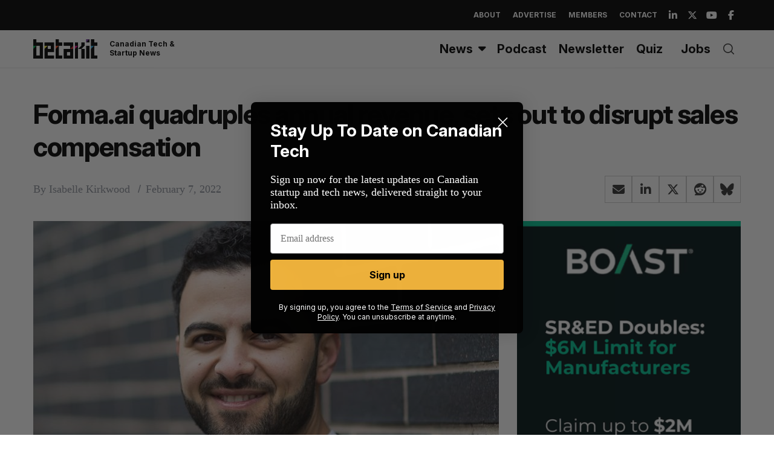

--- FILE ---
content_type: text/html; charset=utf-8
request_url: https://www.google.com/recaptcha/api2/aframe
body_size: 269
content:
<!DOCTYPE HTML><html><head><meta http-equiv="content-type" content="text/html; charset=UTF-8"></head><body><script nonce="ZwoQKXLEgvuR1Jv_kMvJhQ">/** Anti-fraud and anti-abuse applications only. See google.com/recaptcha */ try{var clients={'sodar':'https://pagead2.googlesyndication.com/pagead/sodar?'};window.addEventListener("message",function(a){try{if(a.source===window.parent){var b=JSON.parse(a.data);var c=clients[b['id']];if(c){var d=document.createElement('img');d.src=c+b['params']+'&rc='+(localStorage.getItem("rc::a")?sessionStorage.getItem("rc::b"):"");window.document.body.appendChild(d);sessionStorage.setItem("rc::e",parseInt(sessionStorage.getItem("rc::e")||0)+1);localStorage.setItem("rc::h",'1769352925991');}}}catch(b){}});window.parent.postMessage("_grecaptcha_ready", "*");}catch(b){}</script></body></html>